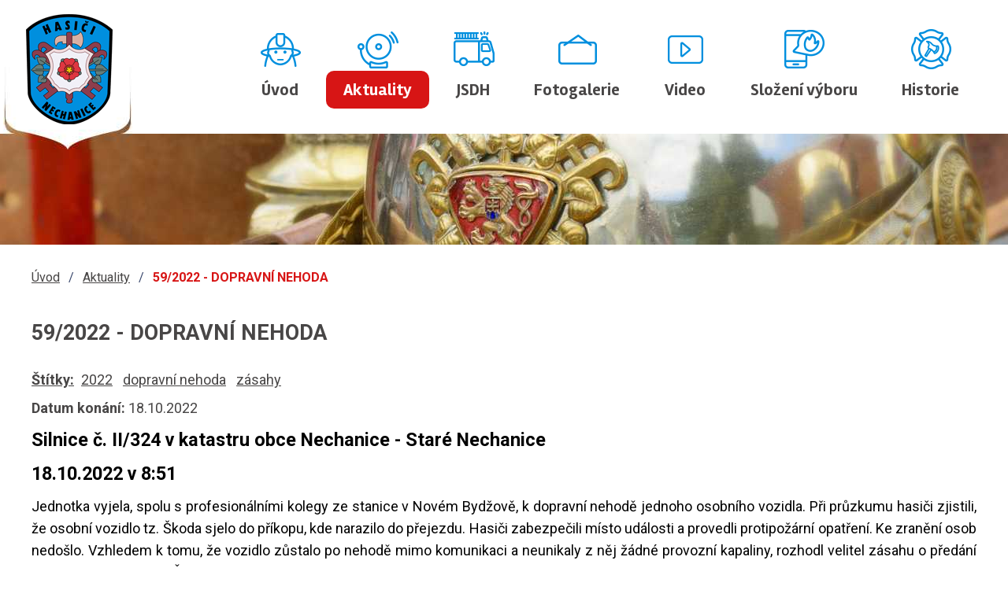

--- FILE ---
content_type: text/html; charset=utf-8
request_url: https://www.hasicinechanice.cz/aktuality/592022-dopravni-nehoda
body_size: 4686
content:
<!DOCTYPE html>
<html lang="cs" data-lang-system="cs">
	<head>



		<!--[if IE]><meta http-equiv="X-UA-Compatible" content="IE=EDGE"><![endif]-->
			<meta name="viewport" content="width=device-width, initial-scale=1, user-scalable=yes">
			<meta http-equiv="content-type" content="text/html; charset=utf-8" />
			<meta name="robots" content="index,follow" />
			<meta name="author" content="Antee s.r.o." />
			<meta name="description" content="DN 1 OA bez zranění." />
			<meta name="viewport" content="width=device-width, initial-scale=1, user-scalable=yes" />
			<meta property="og:image" content="http://www.hasicinechanice.cz/image.php?oid=9389220" />
<title>59/2022 - DOPRAVNÍ NEHODA | SDH Nechanice</title>

		<link rel="stylesheet" type="text/css" href="https://cdn.antee.cz/jqueryui/1.8.20/css/smoothness/jquery-ui-1.8.20.custom.css?v=2" integrity="sha384-969tZdZyQm28oZBJc3HnOkX55bRgehf7P93uV7yHLjvpg/EMn7cdRjNDiJ3kYzs4" crossorigin="anonymous" />
		<link rel="stylesheet" type="text/css" href="/style.php?nid=SVFFRUE=&amp;ver=1768399196" />
		<link rel="stylesheet" type="text/css" href="/css/libs.css?ver=1768399900" />
		<link rel="stylesheet" type="text/css" href="https://cdn.antee.cz/genericons/genericons/genericons.css?v=2" integrity="sha384-DVVni0eBddR2RAn0f3ykZjyh97AUIRF+05QPwYfLtPTLQu3B+ocaZm/JigaX0VKc" crossorigin="anonymous" />

		<script src="/js/jquery/jquery-3.0.0.min.js" ></script>
		<script src="/js/jquery/jquery-migrate-3.1.0.min.js" ></script>
		<script src="/js/jquery/jquery-ui.min.js" ></script>
		<script src="/js/jquery/jquery.ui.touch-punch.min.js" ></script>
		<script src="/js/libs.min.js?ver=1768399900" ></script>
		<script src="/js/ipo.min.js?ver=1768399889" ></script>
			<script src="/js/locales/cs.js?ver=1768399196" ></script>


		<link href="/jsdh?action=atom" type="application/atom+xml" rel="alternate" title="JSDH">
		<link href="/aktuality?action=atom" type="application/atom+xml" rel="alternate" title="Aktuality">
		<link href="/podekovani?action=atom" type="application/atom+xml" rel="alternate" title="Poděkování">
<link href="https://fonts.googleapis.com/css?family=Rambla:400,700%7CRoboto:400,700&amp;subset=latin-ext" rel="stylesheet">
<link href="/image.php?nid=17334&amp;oid=6558427" rel="icon" type="image/png">
<link rel="shortcut icon" href="/image.php?nid=17334&amp;oid=6558427">
<script>
ipo.api.live('#ipocopyright', function(el) {
$(el).insertAfter("#ipocontainer");
});
</script>
	</head>

	<body id="page6466838" class="subpage6466838"
			
			data-nid="17334"
			data-lid="CZ"
			data-oid="6466838"
			data-layout-pagewidth="1024"
			
			data-slideshow-timer="3"
			 data-ipo-article-id="689044" data-ipo-article-tags="2022 dopravní nehoda zásahy"
						
				
				data-layout="responsive" data-viewport_width_responsive="1024"
			>



						<div id="ipocontainer">

			<div class="menu-toggler">

				<span>Menu</span>
				<span class="genericon genericon-menu"></span>
			</div>

			<span id="back-to-top">

				<i class="fa fa-angle-up"></i>
			</span>

			<div id="ipoheader">

				<a href="/" class="header-logo">
	<img src="/image.php?nid=17334&amp;oid=6496522" width="110" height="140" alt="logo SDH">
</a>
			</div>

			<div id="ipotopmenuwrapper">

				<div id="ipotopmenu">
<h4 class="hiddenMenu">Horní menu</h4>
<ul class="topmenulevel1"><li class="topmenuitem1 noborder" id="ipomenu6452562"><a href="/">Úvod</a></li><li class="topmenuitem1 active" id="ipomenu6466838"><a href="/aktuality">Aktuality</a></li><li class="topmenuitem1" id="ipomenu6466835"><a href="/jsdh">JSDH</a><ul class="topmenulevel2"><li class="topmenuitem2" id="ipomenu6514081"><a href="http://hasicinechanice.antee.cz/index.php?tagsRenderer-tag=z%C3%A1sahy&amp;oid=6466838" target="_top">Zásahy</a></li><li class="topmenuitem2" id="ipomenu6538394"><a href="/slozeni-jednotky">Složení jednotky</a></li><li class="topmenuitem2" id="ipomenu6540646"><a href="/technika">Technika</a></li><li class="topmenuitem2" id="ipomenu6540608"><a href="/podekovani">Poděkování</a></li></ul></li><li class="topmenuitem1" id="ipomenu6465311"><a href="/fotogalerie">Fotogalerie</a></li><li class="topmenuitem1" id="ipomenu6465313"><a href="/video">Video</a></li><li class="topmenuitem1" id="ipomenu6465312"><a href="/Slozeni_vyboru">Složení výboru</a></li><li class="topmenuitem1" id="ipomenu6518181"><a href="/historie">Historie</a></li></ul>
					<div class="cleartop"></div>
				</div>
			</div>
			<div id="ipomain">
				
				<div id="ipomainframe">
					<div id="ipopage">
<div id="iponavigation">
	<h5 class="hiddenMenu">Drobečková navigace</h5>
	<p>
			<a href="/">Úvod</a> <span class="separator">&gt;</span>
			<a href="/aktuality">Aktuality</a> <span class="separator">&gt;</span>
			<span class="currentPage">59/2022 - DOPRAVNÍ NEHODA</span>
	</p>

</div>
						<div class="ipopagetext">
							<div class="blog view-detail content">
								
								<h1>59/2022 - DOPRAVNÍ NEHODA</h1>

<div id="snippet--flash"></div>
								
																	

<hr class="cleaner">


		<div class="tags table-row auto type-tags">
		<a class="box-by-content" href="/aktuality/592022-dopravni-nehoda?do=tagsRenderer-clearFilter" title="Ukázat vše">Štítky:</a>
		<ul>

			<li><a href="/aktuality/592022-dopravni-nehoda?tagsRenderer-tag=2022&amp;do=tagsRenderer-filterTag" title="Filtrovat podle 2022">2022</a></li>
			<li><a href="/aktuality/592022-dopravni-nehoda?tagsRenderer-tag=dopravn%C3%AD+nehoda&amp;do=tagsRenderer-filterTag" title="Filtrovat podle dopravní nehoda">dopravní nehoda</a></li>
			<li><a href="/aktuality/592022-dopravni-nehoda?tagsRenderer-tag=z%C3%A1sahy&amp;do=tagsRenderer-filterTag" title="Filtrovat podle zásahy">zásahy</a></li>
		</ul>
	</div>
	

<hr class="cleaner">

<div class="article">
			<div class="dates table-row auto">
			<span class="box-by-content">Datum konání:</span>
			<div class="type-datepicker">18.10.2022</div>
		</div>
			

	<div class="paragraph text clearfix">
<h3><span style="color: #000000;"><strong>Silnice č. II/324 v katastru obce Nechanice - Staré Nechanice</strong></span></h3>
<h3><span style="color: #000000;"><strong>18.10.2022 v 8:51</strong></span></h3>
<p><span style="color: #000000;">Jednotka vyjela, spolu s profesionálními kolegy ze stanice v Novém Bydžově, k dopravní nehodě jednoho osobního vozidla. Při průzkumu hasiči zjistili, že osobní vozidlo tz. Škoda sjelo do příkopu, kde narazilo do přejezdu. Hasiči zabezpečili místo události a provedli protipožární opatření. Ke zranění osob nedošlo. Vzhledem k tomu, že vozidlo zůstalo po nehodě mimo komunikaci a neunikaly z něj žádné provozní kapaliny, rozhodl velitel zásahu o předání místa události hlídce PČR. Obě jednotky se tak mohly vrátit na svoje základny.</span></p>
<p><span style="color: #000000;"> </span></p>
<p><span style="color: #000000;"><strong>Spolupráce s:</strong> <a class="action-button" style="color: #000000;" href="https://www.facebook.com/hzskhk/" target="_blank" rel="noopener noreferrer">HZS KHK  PS NB</a> <a class="action-button" style="color: #000000;" href="https://www.facebook.com/ZZSKHK/" target="_blank" rel="noopener noreferrer">ZZS KHK</a> <a class="action-button" style="color: #000000;" href="https://www.facebook.com/PolicieCZ/" target="_blank" rel="noopener noreferrer">PČR</a> </span></p>	</div>
		
<div id="snippet--images"><div class="images clearfix">

																				<div class="image-wrapper" data-img="9389218" style="margin: 22.00px; padding: 6px;">
				<div class="image-inner-wrapper with-description">
			<div class="image-thumbnail" style="width: 200px; height: 200px;">
				<a class="image-detail" href="/image.php?nid=17334&amp;oid=9389218&amp;width=700" data-srcset="/image.php?nid=17334&amp;oid=9389218&amp;width=1600 1600w, /image.php?nid=17334&amp;oid=9389218&amp;width=1200 1200w, /image.php?nid=17334&amp;oid=9389218&amp;width=700 700w, /image.php?nid=17334&amp;oid=9389218&amp;width=300 300w" data-image-width="1600" data-image-height="900" target="_blank">
<img alt="" style="margin: 0px -78px;" loading="lazy" width="356" height="200" data-src="/image.php?nid=17334&amp;oid=9389218&amp;width=356&amp;height=200">
</a>
			</div>
									<div class="image-description" title="" style="width: 200px;">
					
			</div>
						</div>
	</div>
																			<div class="image-wrapper" data-img="9389219" style="margin: 22.00px; padding: 6px;">
				<div class="image-inner-wrapper with-description">
			<div class="image-thumbnail" style="width: 200px; height: 200px;">
				<a class="image-detail" href="/image.php?nid=17334&amp;oid=9389219&amp;width=700" data-srcset="/image.php?nid=17334&amp;oid=9389219&amp;width=1600 1600w, /image.php?nid=17334&amp;oid=9389219&amp;width=1200 1200w, /image.php?nid=17334&amp;oid=9389219&amp;width=700 700w, /image.php?nid=17334&amp;oid=9389219&amp;width=300 300w" data-image-width="1600" data-image-height="900" target="_blank">
<img alt="" style="margin: 0px -78px;" loading="lazy" width="356" height="200" data-src="/image.php?nid=17334&amp;oid=9389219&amp;width=356&amp;height=200">
</a>
			</div>
									<div class="image-description" title="" style="width: 200px;">
					
			</div>
						</div>
	</div>
																			<div class="image-wrapper" data-img="9389220" style="margin: 22.00px; padding: 6px;">
				<div class="image-inner-wrapper with-description">
			<div class="image-thumbnail" style="width: 200px; height: 200px;">
				<a class="image-detail" href="/image.php?nid=17334&amp;oid=9389220&amp;width=700" data-srcset="/image.php?nid=17334&amp;oid=9389220&amp;width=1600 1600w, /image.php?nid=17334&amp;oid=9389220&amp;width=1200 1200w, /image.php?nid=17334&amp;oid=9389220&amp;width=700 700w, /image.php?nid=17334&amp;oid=9389220&amp;width=300 300w" data-image-width="1600" data-image-height="900" target="_blank">
<img alt="" style="margin: 0px -78px;" loading="lazy" width="356" height="200" data-src="/image.php?nid=17334&amp;oid=9389220&amp;width=356&amp;height=200">
</a>
			</div>
									<div class="image-description" title="" style="width: 200px;">
					
			</div>
						</div>
	</div>
																			<div class="image-wrapper" data-img="9389221" style="margin: 22.00px; padding: 6px;">
				<div class="image-inner-wrapper with-description">
			<div class="image-thumbnail" style="width: 200px; height: 200px;">
				<a class="image-detail" href="/image.php?nid=17334&amp;oid=9389221&amp;width=700" data-srcset="/image.php?nid=17334&amp;oid=9389221&amp;width=1600 1600w, /image.php?nid=17334&amp;oid=9389221&amp;width=1200 1200w, /image.php?nid=17334&amp;oid=9389221&amp;width=700 700w, /image.php?nid=17334&amp;oid=9389221&amp;width=300 300w" data-image-width="1600" data-image-height="900" target="_blank">
<img alt="" style="margin: 0px -78px;" loading="lazy" width="356" height="200" data-src="/image.php?nid=17334&amp;oid=9389221&amp;width=356&amp;height=200">
</a>
			</div>
									<div class="image-description" title="" style="width: 200px;">
					
			</div>
						</div>
	</div>
		<hr class="cleaner">
</div>
</div>


<div id="snippet--uploader"></div>			<div class="article-footer">
							<div id="snippet-assessment-assessment695098"><div class="ratings">
	<div class="ratings-item">
		<a class="like ajax" href="/aktuality/592022-dopravni-nehoda?assessment-id=695098&amp;assessment-value=1&amp;do=assessment-assess" title="líbí se mi" rel="nofollow"><i class="fa fa-thumbs-up"></i></a>
		<span title="0 lidem se toto líbí">0</span>
	</div>
	<div class="ratings-item">
		<a class="dislike ajax" href="/aktuality/592022-dopravni-nehoda?assessment-id=695098&amp;assessment-value=0&amp;do=assessment-assess" title="nelíbí se mi" rel="nofollow"><i class="fa fa-thumbs-down"></i></a>
		<span title="0 lidem se toto nelíbí">0</span>
	</div>
</div>
</div>						<div class="published"><span>Publikováno:</span> 18. 10. 2022 19:00</div>

					</div>
	
</div>

<hr class="cleaner">
<div class="content-paginator clearfix">
	<span class="linkprev">
		<a href="/aktuality/602022-dopravni-nehoda">

			<span class="linkprev-chevron">
				<i class="fa fa-angle-left"></i>
			</span>
			<span class="linkprev-text">
				<span class="linkprev-title">60/2022 - DOPRAVNÍ…</span>
				<span class="linkprev-date">Datum konání: 31. 10. 2022 </span>
			</span>
		</a>
	</span>
	<span class="linkback">
		<a href='/aktuality'>
			<span class="linkback-chevron">
				<i class="fa fa-undo"></i>
			</span>
			<span class="linkback-text">
				<span>Zpět na přehled</span>
			</span>
		</a>
	</span>
	<span class="linknext">
		<a href="/aktuality/582022-dopravni-nehoda">

			<span class="linknext-chevron">
				<i class="fa fa-angle-right"></i>
			</span>
			<span class="linknext-text">
				<span class="linknext-title">58/2022 - DOPRAVNÍ…</span>
				<span class="linknext-date">Datum konání: 16. 10. 2022 </span>
			</span>
		</a>
	</span>
</div>

		
															</div>
						</div>
					</div>


					

					

					<div class="hrclear"></div>
					<div id="ipocopyright">
<div class="copyright">
	<div class="row layout-container footer-container">
	<div class="col-1-2 footer__item footer__item--kontakt">
		<div class="col-1-2">
			<h3>Adressa:</h3>
			<p>Vaňhalova 356</p>
			<p>503 15 Nechanice</p>
		</div>
		<div class="col-1-2">
			<h3>Kontakt:</h3>
			<p>mobil: <a href="tel:602%20657%20019">602 657 019</a></p>
			<p>e-mail: <a href="mailto:hasici@nechanice.czs">hasici@nechanice.cz</a></p>
		</div>
	</div>
	<div class="col-1-2 footer__item footer__item--loga">
		<a href="http://hladiny.cz/cz/#lvs#map#50195#Komarov-H" target="_blank">
			<img src="/image.php?nid=17334&amp;oid=6558941" alt="hladiny nechanicko">
		</a>
		<a href="http://portal.chmi.cz/predpovedi/predpovedi-pocasi/ceska-republika/nebezpeci-pozaru" target="_blank">
			<img src="/image.php?nid=17334&amp;oid=6558942" alt="index nebezpečí požárů">
		</a>
		<a href="http://www.pla.cz/portal/sap/cz/PC/?oid=1&amp;data=1" target="_blank">
			<img src="/image.php?nid=17334&amp;oid=6558940" alt="povodňové informace">
		</a>
		<a href="http://portal.chmi.cz/files/portal/docs/meteo/om/vystrahy/index.html" target="_blank">
			<img src="/image.php?nid=17334&amp;oid=6558943" alt="svis">
		</a>
	</div>
</div>
<div class="row antee layout-container">
	<p>© 2026 SH ČMS - Sbor dobrovolných hasičů Nechanice, webmaster@hasicinechanice.cz ANTEE s.r.o. - <a href="http://www.antee.cz">Tvorba webových stránek</a>, Redakční systém IPO</p>
</div>
</div>
					</div>
					<div id="ipostatistics">
					</div>

					<div id="ipofooter">
						
					</div>
				</div>
			</div>
		</div>
	</body>
</html>
